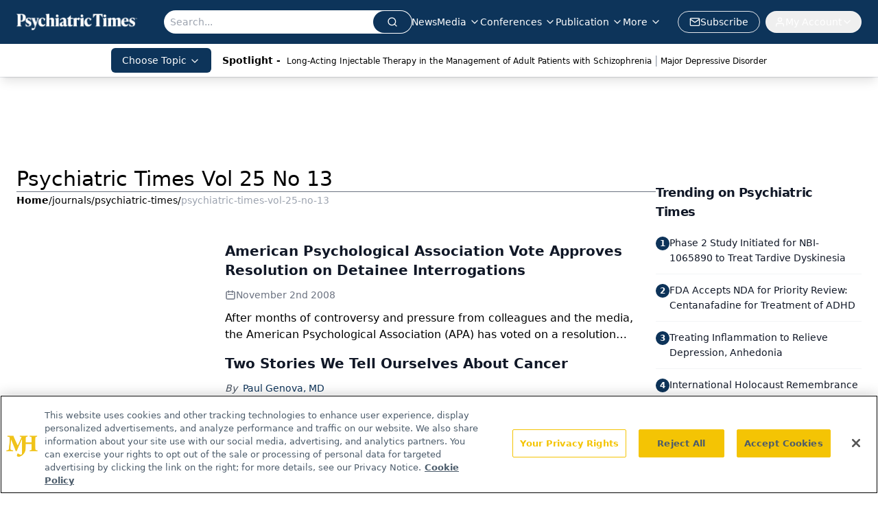

--- FILE ---
content_type: text/html; charset=utf-8
request_url: https://www.google.com/recaptcha/api2/aframe
body_size: 185
content:
<!DOCTYPE HTML><html><head><meta http-equiv="content-type" content="text/html; charset=UTF-8"></head><body><script nonce="P0HmUg3c_Q3JW5yGzxHK0Q">/** Anti-fraud and anti-abuse applications only. See google.com/recaptcha */ try{var clients={'sodar':'https://pagead2.googlesyndication.com/pagead/sodar?'};window.addEventListener("message",function(a){try{if(a.source===window.parent){var b=JSON.parse(a.data);var c=clients[b['id']];if(c){var d=document.createElement('img');d.src=c+b['params']+'&rc='+(localStorage.getItem("rc::a")?sessionStorage.getItem("rc::b"):"");window.document.body.appendChild(d);sessionStorage.setItem("rc::e",parseInt(sessionStorage.getItem("rc::e")||0)+1);localStorage.setItem("rc::h",'1769562182569');}}}catch(b){}});window.parent.postMessage("_grecaptcha_ready", "*");}catch(b){}</script></body></html>

--- FILE ---
content_type: text/plain; charset=utf-8
request_url: https://fp.psychiatrictimes.com/M0Wq/u4Nw-S/7m9x/c962DTG/Q8S?q=vnFC4dZv8NpwPrIAgVP2
body_size: -57
content:
Jcr4odjH+sTqC9LULgvqfSUbENZ4JXg3Kb4uCHehTygOfi5C891r4GSFBu1PrItw4pvEZvuxuuYyJGS8AAL5++q4BS2M3Q==

--- FILE ---
content_type: application/javascript
request_url: https://api.lightboxcdn.com/z9gd/43411/www.psychiatrictimes.com/jsonp/z?cb=1769562169756&dre=l&callback=jQuery112408600629781031228_1769562169722&_=1769562169723
body_size: 1094
content:
jQuery112408600629781031228_1769562169722({"response":"[base64].dz.EgXKD3DxgVjGN40QWyW4kWEQCCwpiwvj3IkkADyknl5Fu7kFotO2JgMH-wohkJIJpgOKuhVuMHuABFKDKaKxCh91WaYJqYIrTopbgKSFmSAAPC6FQUykGu06axSw9yIlE4HTy32U2EkYEkUuyWFEfHEpR3ACSIlSOK8Sgstzxp1MIMBEEBwvN.0KAZg6plj2er3lN289ymIEWQA___","dre":"l","success":true});